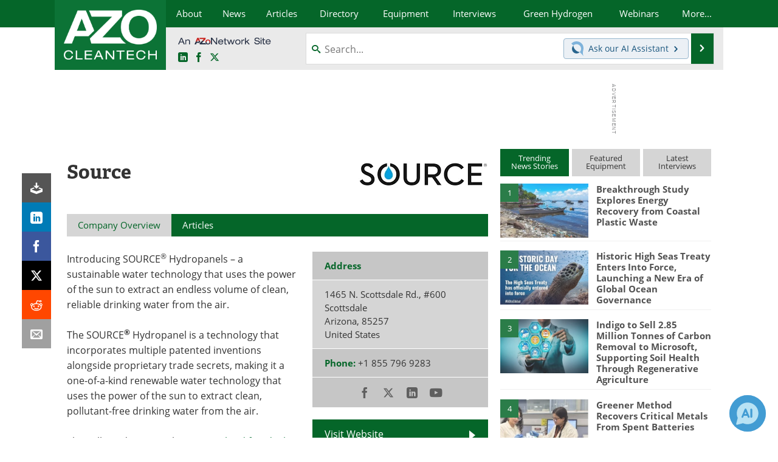

--- FILE ---
content_type: text/html; charset=utf-8
request_url: https://www.google.com/recaptcha/api2/aframe
body_size: 265
content:
<!DOCTYPE HTML><html><head><meta http-equiv="content-type" content="text/html; charset=UTF-8"></head><body><script nonce="pbdakxV3UC2zx_fhGh0a_w">/** Anti-fraud and anti-abuse applications only. See google.com/recaptcha */ try{var clients={'sodar':'https://pagead2.googlesyndication.com/pagead/sodar?'};window.addEventListener("message",function(a){try{if(a.source===window.parent){var b=JSON.parse(a.data);var c=clients[b['id']];if(c){var d=document.createElement('img');d.src=c+b['params']+'&rc='+(localStorage.getItem("rc::a")?sessionStorage.getItem("rc::b"):"");window.document.body.appendChild(d);sessionStorage.setItem("rc::e",parseInt(sessionStorage.getItem("rc::e")||0)+1);localStorage.setItem("rc::h",'1769460103602');}}}catch(b){}});window.parent.postMessage("_grecaptcha_ready", "*");}catch(b){}</script></body></html>